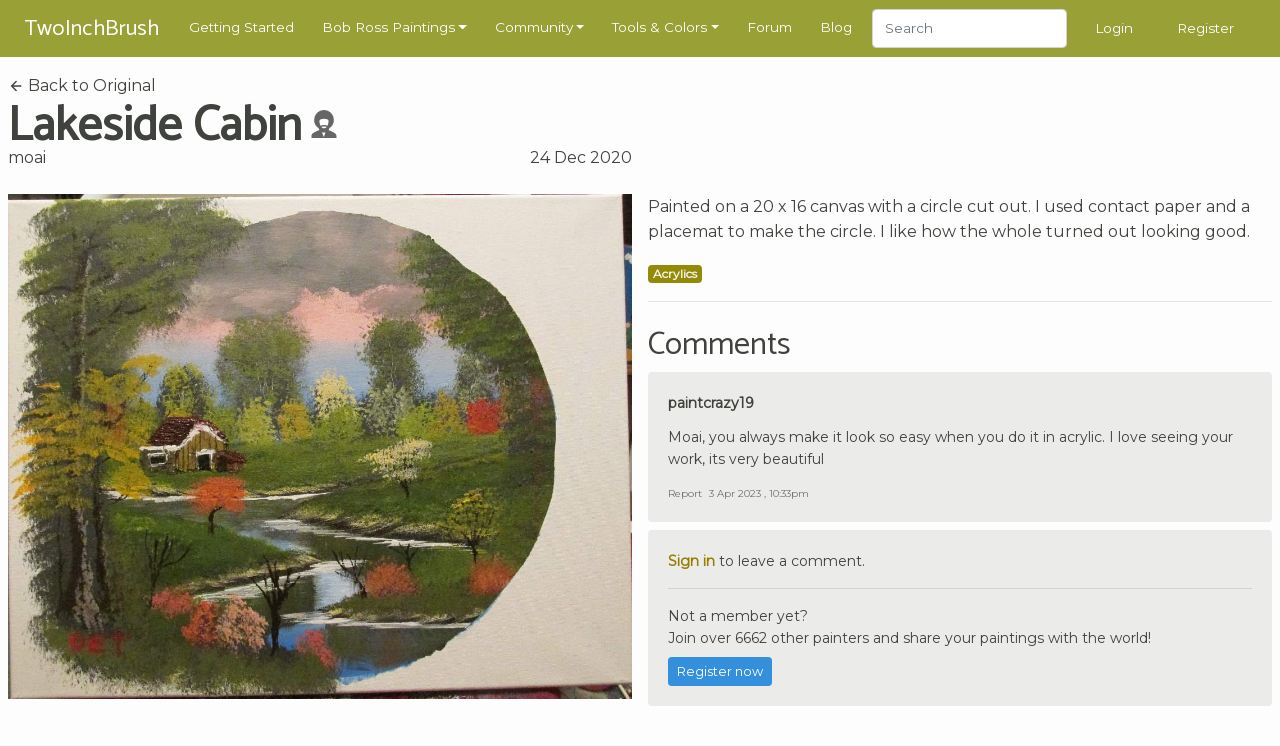

--- FILE ---
content_type: image/svg+xml
request_url: https://unpkg.com/ionicons@4.5.5/dist/ionicons/svg/md-brush.svg
body_size: -403
content:
<svg xmlns="http://www.w3.org/2000/svg" viewBox="0 0 512 512"><path d="M149.9 302.2c-39.1 0-70.7 31-70.7 69.3 0 30.3-27.3 46.2-47.2 46.2C53.7 446 90.7 464 126.3 464c52.1 0 94.3-41.4 94.3-92.4 0-38.4-31.6-69.4-70.7-69.4zM473.1 85.7l-31.6-31c-9.2-9-24-9-33.2 0L197 261.8l64.8 63.5 211.2-207c9.3-9 9.3-23.6.1-32.6z"/></svg>